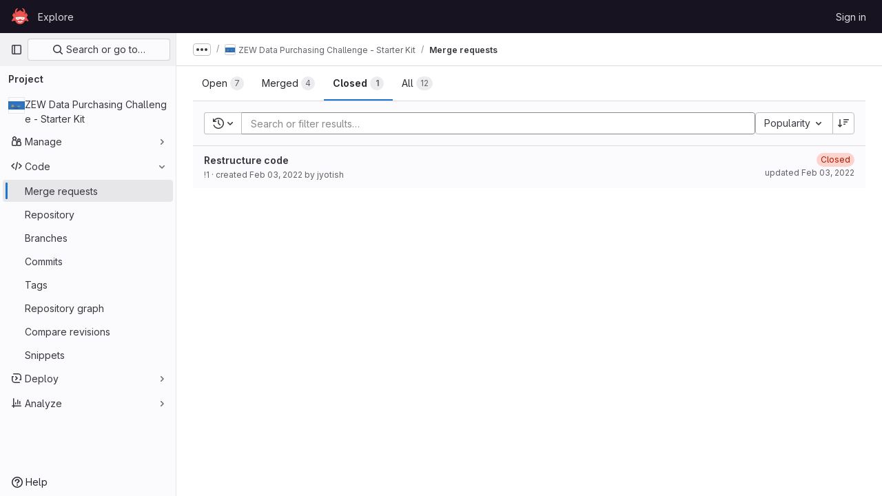

--- FILE ---
content_type: text/html; charset=utf-8
request_url: https://gitlab.aicrowd.com/zew/data-purchasing-challenge-2022-starter-kit/-/merge_requests?sort=popularity&state=closed
body_size: 10417
content:




<!DOCTYPE html>
<html class="gl-light ui-neutral with-top-bar with-header " lang="en">
<head prefix="og: http://ogp.me/ns#">
<meta charset="utf-8">
<meta content="IE=edge" http-equiv="X-UA-Compatible">
<meta content="width=device-width, initial-scale=1" name="viewport">
<title>Merge requests · ZEW Data Purchasing Challenge / ZEW Data Purchasing Challenge - Starter Kit · GitLab</title>
<script>
//<![CDATA[
window.gon={};gon.api_version="v4";gon.default_avatar_url="https://gitlab.aicrowd.com/assets/no_avatar-849f9c04a3a0d0cea2424ae97b27447dc64a7dbfae83c036c45b403392f0e8ba.png";gon.max_file_size=30;gon.asset_host=null;gon.webpack_public_path="/assets/webpack/";gon.relative_url_root="";gon.user_color_mode="gl-light";gon.user_color_scheme="white";gon.markdown_surround_selection=null;gon.markdown_automatic_lists=null;gon.math_rendering_limits_enabled=true;gon.recaptcha_api_server_url="https://www.recaptcha.net/recaptcha/api.js";gon.recaptcha_sitekey=null;gon.gitlab_url="https://gitlab.aicrowd.com";gon.promo_url="https://about.gitlab.com";gon.forum_url="https://forum.gitlab.com";gon.docs_url="https://docs.gitlab.com";gon.revision="eedc7c560c9";gon.feature_category="code_review_workflow";gon.gitlab_logo="/assets/gitlab_logo-2957169c8ef64c58616a1ac3f4fc626e8a35ce4eb3ed31bb0d873712f2a041a0.png";gon.secure=true;gon.sprite_icons="/assets/icons-8791a66659d025e0a4c801978c79a1fbd82db1d27d85f044a35728ea7cf0ae80.svg";gon.sprite_file_icons="/assets/file_icons/file_icons-7cd3d6c3b29a6d972895f36472978a4b5adb4b37f9b5d0716a380e82389f7e0e.svg";gon.emoji_sprites_css_path="/assets/emoji_sprites-bd26211944b9d072037ec97cb138f1a52cd03ef185cd38b8d1fcc963245199a1.css";gon.emoji_backend_version=4;gon.gridstack_css_path="/assets/lazy_bundles/gridstack-5fcfd4ffbea1db04eaf7f16521bcab19ae3af042c8b4afe8d16781eda5a70799.css";gon.test_env=false;gon.disable_animations=false;gon.suggested_label_colors={"#cc338b":"Magenta-pink","#dc143c":"Crimson","#c21e56":"Rose red","#cd5b45":"Dark coral","#ed9121":"Carrot orange","#eee600":"Titanium yellow","#009966":"Green-cyan","#8fbc8f":"Dark sea green","#6699cc":"Blue-gray","#e6e6fa":"Lavender","#9400d3":"Dark violet","#330066":"Deep violet","#36454f":"Charcoal grey","#808080":"Gray"};gon.first_day_of_week=0;gon.time_display_relative=true;gon.time_display_format=0;gon.ee=false;gon.jh=false;gon.dot_com=false;gon.uf_error_prefix="UF";gon.pat_prefix="aicrowd-glpat-";gon.keyboard_shortcuts_enabled=true;gon.features={"sourceEditorToolbar":false,"vscodeWebIde":true,"uiForOrganizations":false,"organizationSwitching":false,"findAndReplace":false,"removeMonitorMetrics":true,"workItemsViewPreference":false,"searchButtonTopRight":false,"glqlIntegration":false,"mrApprovedFilter":false};
//]]>
</script>






<link rel="stylesheet" href="/assets/application-8ac2393bafc738f875102531ecfda2d3536d656542461dc6d873377dc5b52bea.css" />
<link rel="stylesheet" href="/assets/page_bundles/issuable_list-9ada3f988b4ac7bac65b42eec3f74ae7dec8121b6df6dbc346d7524f6ed3ba3b.css" /><link rel="stylesheet" href="/assets/page_bundles/merge_request-9425a0575a7ea753ba5cdf36c277147b870fec461e5b7a7bd71dc0f006c7e6eb.css" /><link rel="stylesheet" href="/assets/page_bundles/commit_description-1e2cba4dda3c7b30dd84924809020c569f1308dea51520fe1dd5d4ce31403195.css" /><link rel="stylesheet" href="/assets/page_bundles/work_items-22a76cdd1fe2ae5431b7ff603f86212acaf81b49c4a932f19e3b3222dc1881ee.css" /><link rel="stylesheet" href="/assets/page_bundles/notes_shared-7e727ab1e91b421915feadeb04a1b9d57213cb1b2f8f56f4d894b34d6b42e9b3.css" />
<link rel="stylesheet" href="/assets/application_utilities-73b9a1c83703ccfccd0e1e418c7d8dc606fcac533fa38b9fa86792f098db0f9a.css" />
<link rel="stylesheet" href="/assets/tailwind-e70f65463a3f743bf35ceae508110f5017be2832f9416fcbad3d37b1979a91d5.css" />


<link rel="stylesheet" href="/assets/fonts-fae5d3f79948bd85f18b6513a025f863b19636e85b09a1492907eb4b1bb0557b.css" />
<link rel="stylesheet" href="/assets/highlight/themes/white-e31d355458ead69f8798dbb62f54c60c4ccc7db35289cbbd2353ddfdf5109aac.css" />


<link rel="preload" href="/assets/application_utilities-73b9a1c83703ccfccd0e1e418c7d8dc606fcac533fa38b9fa86792f098db0f9a.css" as="style" type="text/css">
<link rel="preload" href="/assets/application-8ac2393bafc738f875102531ecfda2d3536d656542461dc6d873377dc5b52bea.css" as="style" type="text/css">
<link rel="preload" href="/assets/highlight/themes/white-e31d355458ead69f8798dbb62f54c60c4ccc7db35289cbbd2353ddfdf5109aac.css" as="style" type="text/css">




<script src="/assets/webpack/commons-pages.admin.abuse_reports.show-pages.admin.topics.edit-pages.admin.topics.new-pages.dashboar-230a9669.c991ee55.chunk.js" defer="defer"></script>
<script src="/assets/webpack/commons-pages.admin.abuse_reports.show-pages.dashboard.issues-pages.dashboard.milestones.show-pages.-2aa358ab.a5df98d5.chunk.js" defer="defer"></script>
<script src="/assets/webpack/commons-pages.admin.abuse_reports.show-pages.dashboard.issues-pages.groups.boards-pages.groups.issue-557dc7ac.77fa6431.chunk.js" defer="defer"></script>
<script src="/assets/webpack/commons-pages.admin.abuse_reports.show-pages.dashboard.issues-pages.groups.boards-pages.groups.issue-f4cc8b61.963c6f42.chunk.js" defer="defer"></script>
<script src="/assets/webpack/commons-pages.groups.new-pages.import.gitlab_projects.new-pages.import.manifest.new-pages.projects.n-44c6c18e.2cc605c5.chunk.js" defer="defer"></script>
<script src="/assets/webpack/commons-pages.search.show-super_sidebar.2119160d.chunk.js" defer="defer"></script>
<script src="/assets/webpack/super_sidebar.3dda653f.chunk.js" defer="defer"></script>
<script src="/assets/webpack/commons-pages.projects-pages.projects.activity-pages.projects.alert_management.details-pages.project-82b4c29d.182f2eae.chunk.js" defer="defer"></script>
<script src="/assets/webpack/commons-pages.admin.abuse_reports.show-pages.admin.topics.edit-pages.admin.topics.new-pages.groups.i-832925bd.41fd219a.chunk.js" defer="defer"></script>
<script src="/assets/webpack/commons-pages.admin.abuse_reports-pages.admin.abuse_reports.show-pages.admin.groups.index-pages.admi-e271b53c.bfc63716.chunk.js" defer="defer"></script>
<script src="/assets/webpack/commons-pages.admin.abuse_reports.show-pages.dashboard.milestones.show-pages.groups.merge_requests-p-f5246592.8a98020e.chunk.js" defer="defer"></script>
<script src="/assets/webpack/commons-pages.dashboard.milestones.show-pages.groups.merge_requests-pages.groups.milestones.edit-pag-81f616df.b1a8eb5f.chunk.js" defer="defer"></script>
<script src="/assets/webpack/commons-pages.dashboard.issues-pages.groups.issues-pages.groups.merge_requests-pages.groups.work_ite-3367b885.d70eece9.chunk.js" defer="defer"></script>
<script src="/assets/webpack/commons-pages.groups.issues-pages.groups.merge_requests-pages.groups.work_items-pages.groups.work_it-10f07c56.bf4263d3.chunk.js" defer="defer"></script>
<script src="/assets/webpack/commons-pages.groups.merge_requests-pages.groups.work_items-pages.groups.work_items.show-pages.proje-9c83bcc8.a316bed7.chunk.js" defer="defer"></script>
<script src="/assets/webpack/commons-pages.dashboard.milestones.show-pages.groups.merge_requests-pages.groups.milestones.edit-pag-00d7c593.ef256512.chunk.js" defer="defer"></script>
<script src="/assets/webpack/commons-pages.dashboard.issues-pages.groups.boards-pages.groups.issues-pages.groups.work_items-pages-1d729832.ad63fe77.chunk.js" defer="defer"></script>
<script src="/assets/webpack/commons-pages.dashboard.todos.index-pages.groups.merge_requests-pages.projects.merge_requests.confli-9bcb094a.c0342fa8.chunk.js" defer="defer"></script>
<script src="/assets/webpack/commons-pages.groups.merge_requests-pages.projects.merge_requests.conflicts-pages.projects.merge_req-159d561f.fb757241.chunk.js" defer="defer"></script>
<script src="/assets/webpack/commons-pages.dashboard.issues-pages.dashboard.merge_requests-pages.dashboard.search_merge_requests--1eab2a50.10b90ff7.chunk.js" defer="defer"></script>
<script src="/assets/webpack/commons-pages.dashboard.issues-pages.groups.issues-pages.projects.feature_flags.edit-pages.projects.-800c8c04.cf9fc7ee.chunk.js" defer="defer"></script>
<script src="/assets/webpack/pages.projects.merge_requests.index.d8fea222.chunk.js" defer="defer"></script>
<script src="/assets/webpack/runtime.bef15438.bundle.js" defer="defer"></script>
<script src="/assets/webpack/main.bf62e8bc.chunk.js" defer="defer"></script>
<script src="/assets/webpack/redirect_listbox.ece63d92.chunk.js" defer="defer"></script>
<meta content="object" property="og:type">
<meta content="GitLab" property="og:site_name">
<meta content="Merge requests · ZEW Data Purchasing Challenge / ZEW Data Purchasing Challenge - Starter Kit · GitLab" property="og:title">
<meta content="Crowdsourcing AI to solve real-world problems" property="og:description">
<meta content="https://gitlab.aicrowd.com/uploads/-/system/project/avatar/5506/Card.jpeg" property="og:image">
<meta content="64" property="og:image:width">
<meta content="64" property="og:image:height">
<meta content="https://gitlab.aicrowd.com/zew/data-purchasing-challenge-2022-starter-kit/-/merge_requests?sort=popularity&amp;state=closed" property="og:url">
<meta content="summary" property="twitter:card">
<meta content="Merge requests · ZEW Data Purchasing Challenge / ZEW Data Purchasing Challenge - Starter Kit · GitLab" property="twitter:title">
<meta content="Crowdsourcing AI to solve real-world problems" property="twitter:description">
<meta content="https://gitlab.aicrowd.com/uploads/-/system/project/avatar/5506/Card.jpeg" property="twitter:image">

<meta name="csrf-param" content="authenticity_token" />
<meta name="csrf-token" content="XtHNOaaegVSiKnrM_epjRGCxLU7K8P3moEly2tQ9bAG694cIp1OMTKSzNFWttRuVrhyDdR8PiCn6wgue6CjTSw" />
<meta name="csp-nonce" />
<meta name="action-cable-url" content="/-/cable" />
<link href="/-/manifest.json" rel="manifest">
<link rel="icon" type="image/png" href="/uploads/-/system/appearance/favicon/1/078b972715bf4f61f853c83ed6bea8afac59fa89_2_32x32.png" id="favicon" data-original-href="/uploads/-/system/appearance/favicon/1/078b972715bf4f61f853c83ed6bea8afac59fa89_2_32x32.png" />
<link rel="apple-touch-icon" type="image/x-icon" href="/assets/apple-touch-icon-b049d4bc0dd9626f31db825d61880737befc7835982586d015bded10b4435460.png" />
<link href="/search/opensearch.xml" rel="search" title="Search GitLab" type="application/opensearchdescription+xml">
<link rel="alternate" type="application/atom+xml" title="ZEW Data Purchasing Challenge - Starter Kit merge requests" href="https://gitlab.aicrowd.com/zew/data-purchasing-challenge-2022-starter-kit/-/merge_requests.atom?sort=popularity&amp;state=closed" />

<script>
//<![CDATA[
var _gaq = _gaq || [];
_gaq.push(['_setAccount', 'G-YVDQ36SEZF']);
_gaq.push(['_trackPageview']);

(function() {
  var ga = document.createElement('script'); ga.type = 'text/javascript'; ga.async = true;
  ga.src = ('https:' == document.location.protocol ? 'https://ssl' : 'http://www') + '.google-analytics.com/ga.js';
  var s = document.getElementsByTagName('script')[0]; s.parentNode.insertBefore(ga, s);
})();


//]]>
</script>


<meta content="Crowdsourcing AI to solve real-world problems" name="description">
<meta content="#ececef" name="theme-color">
</head>

<body class="tab-width-8 gl-browser-chrome gl-platform-mac" data-group="zew" data-group-full-path="zew" data-namespace-id="22179" data-page="projects:merge_requests:index" data-project="data-purchasing-challenge-2022-starter-kit" data-project-full-path="zew/data-purchasing-challenge-2022-starter-kit" data-project-id="5506">

<script>
//<![CDATA[
gl = window.gl || {};
gl.client = {"isChrome":true,"isMac":true};


//]]>
</script>


<header class="header-logged-out" data-testid="navbar">
<a class="gl-sr-only gl-accessibility" href="#content-body">Skip to content</a>
<div class="container-fluid">
<nav aria-label="Explore GitLab" class="header-logged-out-nav gl-flex gl-gap-3 gl-justify-between">
<div class="gl-flex gl-items-center gl-gap-1">
<span class="gl-sr-only">GitLab</span>
<a title="Homepage" id="logo" class="header-logged-out-logo has-tooltip" aria-label="Homepage" href="/"><img class="brand-header-logo lazy" alt="" data-src="/uploads/-/system/appearance/header_logo/1/aicrowd-logo.png" src="[data-uri]" />
</a></div>
<ul class="gl-list-none gl-p-0 gl-m-0 gl-flex gl-gap-3 gl-items-center gl-grow">
<li class="header-logged-out-nav-item">
<a class="" href="/explore">Explore</a>
</li>
</ul>
<ul class="gl-list-none gl-p-0 gl-m-0 gl-flex gl-gap-3 gl-items-center gl-justify-end">
<li class="header-logged-out-nav-item">
<a href="/users/sign_in?redirect_to_referer=yes">Sign in</a>
</li>
</ul>
</nav>
</div>
</header>

<div class="layout-page page-with-super-sidebar">
<aside class="js-super-sidebar super-sidebar super-sidebar-loading" data-command-palette="{&quot;project_files_url&quot;:&quot;/zew/data-purchasing-challenge-2022-starter-kit/-/files/master?format=json&quot;,&quot;project_blob_url&quot;:&quot;/zew/data-purchasing-challenge-2022-starter-kit/-/blob/master&quot;}" data-force-desktop-expanded-sidebar="" data-is-saas="false" data-root-path="/" data-sidebar="{&quot;is_logged_in&quot;:false,&quot;context_switcher_links&quot;:[{&quot;title&quot;:&quot;Explore&quot;,&quot;link&quot;:&quot;/explore&quot;,&quot;icon&quot;:&quot;compass&quot;}],&quot;current_menu_items&quot;:[{&quot;id&quot;:&quot;project_overview&quot;,&quot;title&quot;:&quot;ZEW Data Purchasing Challenge - Starter Kit&quot;,&quot;avatar&quot;:&quot;/uploads/-/system/project/avatar/5506/Card.jpeg&quot;,&quot;entity_id&quot;:5506,&quot;link&quot;:&quot;/zew/data-purchasing-challenge-2022-starter-kit&quot;,&quot;link_classes&quot;:&quot;shortcuts-project&quot;,&quot;is_active&quot;:false},{&quot;id&quot;:&quot;manage_menu&quot;,&quot;title&quot;:&quot;Manage&quot;,&quot;icon&quot;:&quot;users&quot;,&quot;avatar_shape&quot;:&quot;rect&quot;,&quot;link&quot;:&quot;/zew/data-purchasing-challenge-2022-starter-kit/activity&quot;,&quot;is_active&quot;:false,&quot;items&quot;:[{&quot;id&quot;:&quot;activity&quot;,&quot;title&quot;:&quot;Activity&quot;,&quot;link&quot;:&quot;/zew/data-purchasing-challenge-2022-starter-kit/activity&quot;,&quot;link_classes&quot;:&quot;shortcuts-project-activity&quot;,&quot;is_active&quot;:false},{&quot;id&quot;:&quot;members&quot;,&quot;title&quot;:&quot;Members&quot;,&quot;link&quot;:&quot;/zew/data-purchasing-challenge-2022-starter-kit/-/project_members&quot;,&quot;is_active&quot;:false},{&quot;id&quot;:&quot;labels&quot;,&quot;title&quot;:&quot;Labels&quot;,&quot;link&quot;:&quot;/zew/data-purchasing-challenge-2022-starter-kit/-/labels&quot;,&quot;is_active&quot;:false}],&quot;separated&quot;:false},{&quot;id&quot;:&quot;code_menu&quot;,&quot;title&quot;:&quot;Code&quot;,&quot;icon&quot;:&quot;code&quot;,&quot;avatar_shape&quot;:&quot;rect&quot;,&quot;link&quot;:&quot;/zew/data-purchasing-challenge-2022-starter-kit/-/merge_requests&quot;,&quot;is_active&quot;:true,&quot;items&quot;:[{&quot;id&quot;:&quot;project_merge_request_list&quot;,&quot;title&quot;:&quot;Merge requests&quot;,&quot;link&quot;:&quot;/zew/data-purchasing-challenge-2022-starter-kit/-/merge_requests&quot;,&quot;pill_count_field&quot;:&quot;openMergeRequestsCount&quot;,&quot;link_classes&quot;:&quot;shortcuts-merge_requests&quot;,&quot;is_active&quot;:true},{&quot;id&quot;:&quot;files&quot;,&quot;title&quot;:&quot;Repository&quot;,&quot;link&quot;:&quot;/zew/data-purchasing-challenge-2022-starter-kit/-/tree/master&quot;,&quot;link_classes&quot;:&quot;shortcuts-tree&quot;,&quot;is_active&quot;:false},{&quot;id&quot;:&quot;branches&quot;,&quot;title&quot;:&quot;Branches&quot;,&quot;link&quot;:&quot;/zew/data-purchasing-challenge-2022-starter-kit/-/branches&quot;,&quot;is_active&quot;:false},{&quot;id&quot;:&quot;commits&quot;,&quot;title&quot;:&quot;Commits&quot;,&quot;link&quot;:&quot;/zew/data-purchasing-challenge-2022-starter-kit/-/commits/master?ref_type=heads&quot;,&quot;link_classes&quot;:&quot;shortcuts-commits&quot;,&quot;is_active&quot;:false},{&quot;id&quot;:&quot;tags&quot;,&quot;title&quot;:&quot;Tags&quot;,&quot;link&quot;:&quot;/zew/data-purchasing-challenge-2022-starter-kit/-/tags&quot;,&quot;is_active&quot;:false},{&quot;id&quot;:&quot;graphs&quot;,&quot;title&quot;:&quot;Repository graph&quot;,&quot;link&quot;:&quot;/zew/data-purchasing-challenge-2022-starter-kit/-/network/master?ref_type=heads&quot;,&quot;link_classes&quot;:&quot;shortcuts-network&quot;,&quot;is_active&quot;:false},{&quot;id&quot;:&quot;compare&quot;,&quot;title&quot;:&quot;Compare revisions&quot;,&quot;link&quot;:&quot;/zew/data-purchasing-challenge-2022-starter-kit/-/compare?from=master\u0026to=master&quot;,&quot;is_active&quot;:false},{&quot;id&quot;:&quot;project_snippets&quot;,&quot;title&quot;:&quot;Snippets&quot;,&quot;link&quot;:&quot;/zew/data-purchasing-challenge-2022-starter-kit/-/snippets&quot;,&quot;link_classes&quot;:&quot;shortcuts-snippets&quot;,&quot;is_active&quot;:false}],&quot;separated&quot;:false},{&quot;id&quot;:&quot;deploy_menu&quot;,&quot;title&quot;:&quot;Deploy&quot;,&quot;icon&quot;:&quot;deployments&quot;,&quot;avatar_shape&quot;:&quot;rect&quot;,&quot;link&quot;:&quot;/zew/data-purchasing-challenge-2022-starter-kit/-/releases&quot;,&quot;is_active&quot;:false,&quot;items&quot;:[{&quot;id&quot;:&quot;releases&quot;,&quot;title&quot;:&quot;Releases&quot;,&quot;link&quot;:&quot;/zew/data-purchasing-challenge-2022-starter-kit/-/releases&quot;,&quot;link_classes&quot;:&quot;shortcuts-deployments-releases&quot;,&quot;is_active&quot;:false},{&quot;id&quot;:&quot;model_registry&quot;,&quot;title&quot;:&quot;Model registry&quot;,&quot;link&quot;:&quot;/zew/data-purchasing-challenge-2022-starter-kit/-/ml/models&quot;,&quot;is_active&quot;:false}],&quot;separated&quot;:false},{&quot;id&quot;:&quot;analyze_menu&quot;,&quot;title&quot;:&quot;Analyze&quot;,&quot;icon&quot;:&quot;chart&quot;,&quot;avatar_shape&quot;:&quot;rect&quot;,&quot;link&quot;:&quot;/zew/data-purchasing-challenge-2022-starter-kit/-/ml/experiments&quot;,&quot;is_active&quot;:false,&quot;items&quot;:[{&quot;id&quot;:&quot;model_experiments&quot;,&quot;title&quot;:&quot;Model experiments&quot;,&quot;link&quot;:&quot;/zew/data-purchasing-challenge-2022-starter-kit/-/ml/experiments&quot;,&quot;is_active&quot;:false}],&quot;separated&quot;:false}],&quot;current_context_header&quot;:&quot;Project&quot;,&quot;support_path&quot;:&quot;https://discourse.aicrowd.com/&quot;,&quot;docs_path&quot;:&quot;/help/docs&quot;,&quot;display_whats_new&quot;:false,&quot;show_version_check&quot;:false,&quot;search&quot;:{&quot;search_path&quot;:&quot;/search&quot;,&quot;issues_path&quot;:&quot;/dashboard/issues&quot;,&quot;mr_path&quot;:&quot;/dashboard/merge_requests&quot;,&quot;autocomplete_path&quot;:&quot;/search/autocomplete&quot;,&quot;settings_path&quot;:&quot;/search/settings&quot;,&quot;search_context&quot;:{&quot;group&quot;:{&quot;id&quot;:22179,&quot;name&quot;:&quot;ZEW Data Purchasing Challenge&quot;,&quot;full_name&quot;:&quot;ZEW Data Purchasing Challenge&quot;},&quot;group_metadata&quot;:{&quot;issues_path&quot;:&quot;/groups/zew/-/issues&quot;,&quot;mr_path&quot;:&quot;/groups/zew/-/merge_requests&quot;},&quot;project&quot;:{&quot;id&quot;:5506,&quot;name&quot;:&quot;ZEW Data Purchasing Challenge - Starter Kit&quot;},&quot;project_metadata&quot;:{&quot;mr_path&quot;:&quot;/zew/data-purchasing-challenge-2022-starter-kit/-/merge_requests&quot;},&quot;code_search&quot;:false,&quot;scope&quot;:&quot;merge_requests&quot;,&quot;for_snippets&quot;:null}},&quot;panel_type&quot;:&quot;project&quot;,&quot;shortcut_links&quot;:[{&quot;title&quot;:&quot;Snippets&quot;,&quot;href&quot;:&quot;/explore/snippets&quot;,&quot;css_class&quot;:&quot;dashboard-shortcuts-snippets&quot;},{&quot;title&quot;:&quot;Groups&quot;,&quot;href&quot;:&quot;/explore/groups&quot;,&quot;css_class&quot;:&quot;dashboard-shortcuts-groups&quot;},{&quot;title&quot;:&quot;Projects&quot;,&quot;href&quot;:&quot;/explore/projects/starred&quot;,&quot;css_class&quot;:&quot;dashboard-shortcuts-projects&quot;}],&quot;terms&quot;:null}"></aside>

<div class="content-wrapper">
<div class="broadcast-wrapper">




</div>
<div class="alert-wrapper alert-wrapper-top-space gl-flex gl-flex-col gl-gap-3 container-fluid container-limited">

























</div>
<div class="top-bar-fixed container-fluid" data-testid="top-bar">
<div class="top-bar-container gl-flex gl-items-center gl-gap-2">
<div class="gl-grow gl-basis-0 gl-flex gl-items-center gl-justify-start">
<button class="gl-button btn btn-icon btn-md btn-default btn-default-tertiary js-super-sidebar-toggle-expand super-sidebar-toggle -gl-ml-3" aria-controls="super-sidebar" aria-expanded="false" aria-label="Primary navigation sidebar" type="button"><svg class="s16 gl-icon gl-button-icon " data-testid="sidebar-icon"><use href="/assets/icons-8791a66659d025e0a4c801978c79a1fbd82db1d27d85f044a35728ea7cf0ae80.svg#sidebar"></use></svg>

</button>
<script type="application/ld+json">
{"@context":"https://schema.org","@type":"BreadcrumbList","itemListElement":[{"@type":"ListItem","position":1,"name":"ZEW Data Purchasing Challenge","item":"https://gitlab.aicrowd.com/zew"},{"@type":"ListItem","position":2,"name":"ZEW Data Purchasing Challenge - Starter Kit","item":"https://gitlab.aicrowd.com/zew/data-purchasing-challenge-2022-starter-kit"},{"@type":"ListItem","position":3,"name":"Merge requests","item":"https://gitlab.aicrowd.com/zew/data-purchasing-challenge-2022-starter-kit/-/merge_requests?sort=popularity\u0026state=closed"}]}


</script>
<div data-testid="breadcrumb-links" id="js-vue-page-breadcrumbs-wrapper">
<div data-breadcrumbs-json="[{&quot;text&quot;:&quot;ZEW Data Purchasing Challenge&quot;,&quot;href&quot;:&quot;/zew&quot;,&quot;avatarPath&quot;:&quot;/uploads/-/system/group/avatar/22179/Card.jpeg&quot;},{&quot;text&quot;:&quot;ZEW Data Purchasing Challenge - Starter Kit&quot;,&quot;href&quot;:&quot;/zew/data-purchasing-challenge-2022-starter-kit&quot;,&quot;avatarPath&quot;:&quot;/uploads/-/system/project/avatar/5506/Card.jpeg&quot;},{&quot;text&quot;:&quot;Merge requests&quot;,&quot;href&quot;:&quot;/zew/data-purchasing-challenge-2022-starter-kit/-/merge_requests?sort=popularity\u0026state=closed&quot;,&quot;avatarPath&quot;:null}]" id="js-vue-page-breadcrumbs"></div>
<div id="js-injected-page-breadcrumbs"></div>
</div>


</div>
<div class="gl-flex-none gl-flex gl-items-center gl-justify-center">
<div id="js-advanced-search-modal"></div>

</div>
<div class="gl-grow gl-basis-0 gl-flex gl-items-center gl-justify-end">
<div id="js-work-item-feedback"></div>


</div>
</div>
</div>

<div class="container-fluid container-limited project-highlight-puc">
<main class="content" id="content-body" itemscope itemtype="http://schema.org/SoftwareSourceCode">
<div class="flash-container flash-container-page sticky" data-testid="flash-container">
<div id="js-global-alerts"></div>
</div>







<div class="top-area">
<ul class="issues-state-filters gl-border-b-0 gl-grow nav gl-tabs-nav" role="tablist"><li role="presentation" class="nav-item"><a id="state-opened" title="Filter by merge requests that are currently open." data-state="opened" role="tab" class="nav-link gl-tab-nav-item" href="/zew/data-purchasing-challenge-2022-starter-kit/-/merge_requests?sort=popularity&amp;state=opened"><span>Open</span> <span class="gl-badge badge badge-pill badge-muted gl-tab-counter-badge gl-hidden sm:gl-inline-flex"><span class="gl-badge-content">7</span></span>
</a></li><li role="presentation" class="nav-item"><a id="state-merged" title="Filter by merge requests that are currently merged." data-state="merged" role="tab" class="nav-link gl-tab-nav-item" href="/zew/data-purchasing-challenge-2022-starter-kit/-/merge_requests?sort=popularity&amp;state=merged"><span>Merged</span> <span class="gl-badge badge badge-pill badge-muted gl-tab-counter-badge gl-hidden sm:gl-inline-flex"><span class="gl-badge-content">4</span></span>
</a></li><li role="presentation" class="nav-item"><a id="state-closed" title="Filter by merge requests that are currently closed and unmerged." data-state="closed" role="tab" class="nav-link gl-tab-nav-item active gl-tab-nav-item-active" href="/zew/data-purchasing-challenge-2022-starter-kit/-/merge_requests?sort=popularity&amp;state=closed"><span>Closed</span> <span class="gl-badge badge badge-pill badge-muted gl-tab-counter-badge gl-hidden sm:gl-inline-flex"><span class="gl-badge-content">1</span></span>
</a></li><li role="presentation" class="nav-item"><a id="state-all" title="Show all merge requests." data-state="all" role="tab" class="nav-link gl-tab-nav-item" href="/zew/data-purchasing-challenge-2022-starter-kit/-/merge_requests?sort=popularity&amp;state=all"><span>All</span> <span class="gl-badge badge badge-pill badge-muted gl-tab-counter-badge gl-hidden sm:gl-inline-flex"><span class="gl-badge-content">12</span></span>
</a></li>
</ul>
<div class="nav-controls">

<div data-export-csv-path="/zew/data-purchasing-challenge-2022-starter-kit/-/merge_requests/export_csv?sort=popularity&amp;state=closed" data-is-signed-in="false" data-issuable-count="1" data-issuable-type="merge_request" data-rss-url="/zew/data-purchasing-challenge-2022-starter-kit/-/merge_requests.atom?sort=popularity&amp;state=closed" id="js-vue-mr-list-more-actions"></div>

</div>
</div>
<div class="issues-filters">
<div class="issues-details-filters filtered-search-block gl-flex gl-flex-col lg:gl-flex-row gl-gap-3 row-content-block second-block ">
<div class="gl-flex gl-flex-col md:gl-flex-row gl-grow gl-w-full">
<form class="filter-form js-filter-form gl-w-full" action="/zew/data-purchasing-challenge-2022-starter-kit/-/merge_requests?sort=popularity&amp;state=closed" accept-charset="UTF-8" method="get"><div class="issues-other-filters filtered-search-wrapper gl-flex gl-flex-col md:gl-flex-row">
<div class="filtered-search-box">
<div class="dropdown filtered-search-history-dropdown-wrapper"><button class="dropdown-menu-toggle gl-button btn btn-default filtered-search-history-dropdown-toggle-button" type="button" data-toggle="dropdown"><span class="dropdown-toggle-text "><span><svg class="s16" data-testid="history-icon"><use href="/assets/icons-8791a66659d025e0a4c801978c79a1fbd82db1d27d85f044a35728ea7cf0ae80.svg#history"></use></svg></span><span class="gl-sr-only">Recent searches</span></span><svg class="s16 dropdown-menu-toggle-icon" data-testid="chevron-down-icon"><use href="/assets/icons-8791a66659d025e0a4c801978c79a1fbd82db1d27d85f044a35728ea7cf0ae80.svg#chevron-down"></use></svg></button><div class="dropdown-menu dropdown-select filtered-search-history-dropdown"><div data-testid="dropdown-list-content" class="dropdown-content filtered-search-history-dropdown-content"><div class="js-filtered-search-history-dropdown" data-full-path="zew/data-purchasing-challenge-2022-starter-kit"></div>
</div><div class="dropdown-loading"><div class="gl-spinner-container gl-mt-7" role="status"><span aria-hidden class="gl-spinner gl-spinner-md gl-spinner-dark !gl-align-text-bottom"></span><span class="gl-sr-only !gl-absolute">Loading</span>
</div></div></div></div><div class="filtered-search-box-input-container droplab-dropdown">
<div class="scroll-container">
<ul class="tokens-container list-unstyled">
<li class="input-token">
<input aria-label="Add search filter" autocomplete="off" class="form-control filtered-search" data-environments-endpoint="/zew/data-purchasing-challenge-2022-starter-kit/unfoldered_environment_names" data-labels-endpoint="/zew/data-purchasing-challenge-2022-starter-kit/-/labels" data-milestones-endpoint="/zew/data-purchasing-challenge-2022-starter-kit/-/milestones" data-project-id="5506" data-releases-endpoint="/zew/data-purchasing-challenge-2022-starter-kit/-/releases" id="filtered-search-merge_requests" placeholder="Search or filter results…">
</li>
</ul>
</div>
<div class="gl-filtered-search-suggestion-list dropdown-menu" id="js-dropdown-hint">
<ul class="filter-dropdown" data-dropdown data-dynamic>
<li class="filter-dropdown-item" data-action="{{hint === &#39;search&#39; ? &#39;submit&#39; : &#39;&#39; }}" data-hint="{{hint}}" data-tag="{{tag}}">
<button type="button" class="gl-button btn btn-md btn-link "><span class="gl-button-text gl-inline-flex">
<svg>
<use xlink:href="{{icon}}"></use>
</svg>
{{ formattedKey }}

</span>

</button></li>
</ul>
</div>
<div class="gl-filtered-search-suggestion-list dropdown-menu" id="js-dropdown-operator">
<ul class="filter-dropdown" data-dropdown data-dynamic>
<li class="filter-dropdown-item" data-value="{{ title }}">
<button type="button" class="gl-button btn btn-md btn-link "><span class="gl-button-text gl-inline-flex gl-justify-between gl-w-full">
{{ title }}
<span class="gl-text-subtle">
{{ help }}
</span>

</span>

</button></li>
</ul>
</div>
<div class="gl-filtered-search-suggestion-list dropdown-menu" id="js-dropdown-author">
<ul class="filter-dropdown" data-dropdown data-dynamic>
<li class="filter-dropdown-item">
<button type="button" class="gl-button btn btn-md btn-link "><span class="gl-button-text gl-flex gl-items-center">
<div class="gl-shrink-0">
<img alt="{{name}}&#39;s avatar" src="[data-uri]" data-src="{{avatar_url}}" class="avatar s32 lazy" title="{{name}}">
</div>
<div class="gl-flex gl-flex-col">
<span class="gl-font-bold gl-whitespace-normal gl-break-words">
{{name}}
</span>
<span class="js-dropdown-light-content gl-text-subtle gl-whitespace-normal gl-break-all">
@{{username}}
</span>
</div>

</span>

</button></li>

</ul>
</div>
<div class="gl-filtered-search-suggestion-list dropdown-menu" id="js-dropdown-assignee">
<ul data-dropdown>
<li class="filter-dropdown-item" data-value="None">
<button type="button" class="gl-button btn btn-md btn-link "><span class="gl-button-text">
None

</span>

</button></li>
<li class="filter-dropdown-item" data-value="Any">
<button type="button" class="gl-button btn btn-md btn-link "><span class="gl-button-text">
Any

</span>

</button></li>
<li class="divider droplab-item-ignore"></li>
</ul>
<ul class="filter-dropdown" data-dropdown data-dynamic>
<li class="filter-dropdown-item">
<button type="button" class="gl-button btn btn-md btn-link "><span class="gl-button-text gl-flex gl-items-center">
<div class="gl-shrink-0">
<img alt="{{name}}&#39;s avatar" src="[data-uri]" data-src="{{avatar_url}}" class="avatar s32 lazy" title="{{name}}">
</div>
<div class="gl-flex gl-flex-col">
<span class="gl-font-bold gl-whitespace-normal gl-break-words">
{{name}}
</span>
<span class="js-dropdown-light-content gl-text-subtle gl-whitespace-normal gl-break-all">
@{{username}}
</span>
</div>

</span>

</button></li>

</ul>
</div>
<div class="gl-filtered-search-suggestion-list dropdown-menu" id="js-dropdown-reviewer">
<ul data-dropdown>
<li class="filter-dropdown-item" data-value="None">
<button type="button" class="gl-button btn btn-md btn-link "><span class="gl-button-text">
None

</span>

</button></li>
<li class="filter-dropdown-item" data-value="Any">
<button type="button" class="gl-button btn btn-md btn-link "><span class="gl-button-text">
Any

</span>

</button></li>
<li class="divider droplab-item-ignore"></li>
</ul>
<ul class="filter-dropdown" data-dropdown data-dynamic>
<li class="filter-dropdown-item">
<button type="button" class="gl-button btn btn-md btn-link "><span class="gl-button-text gl-flex gl-items-center">
<div class="gl-shrink-0">
<img alt="{{name}}&#39;s avatar" src="[data-uri]" data-src="{{avatar_url}}" class="avatar s32 lazy" title="{{name}}">
</div>
<div class="gl-flex gl-flex-col">
<span class="gl-font-bold gl-whitespace-normal gl-break-words">
{{name}}
</span>
<span class="js-dropdown-light-content gl-text-subtle gl-whitespace-normal gl-break-all">
@{{username}}
</span>
</div>

</span>

</button></li>

</ul>
</div>

<div class="filtered-search-input-dropdown-menu dropdown-menu" id="js-dropdown-approved-by">
<ul data-dropdown>
<li class="filter-dropdown-item" data-value="None">
<button type="button" class="gl-button btn btn-md btn-link "><span class="gl-button-text">
None

</span>

</button></li>
<li class="filter-dropdown-item" data-value="Any">
<button type="button" class="gl-button btn btn-md btn-link "><span class="gl-button-text">
Any

</span>

</button></li>
<li class="divider droplab-item-ignore"></li>
</ul>
<ul class="filter-dropdown" data-dropdown data-dynamic>
<li class="filter-dropdown-item">
<button type="button" class="gl-button btn btn-md btn-link "><span class="gl-button-text gl-flex gl-items-center">
<div class="gl-shrink-0">
<img alt="{{name}}&#39;s avatar" src="[data-uri]" data-src="{{avatar_url}}" class="avatar s32 lazy" title="{{name}}">
</div>
<div class="gl-flex gl-flex-col">
<span class="gl-font-bold gl-whitespace-normal gl-break-words">
{{name}}
</span>
<span class="js-dropdown-light-content gl-text-subtle gl-whitespace-normal gl-break-all">
@{{username}}
</span>
</div>

</span>

</button></li>

</ul>
</div>

<div class="filtered-search-input-dropdown-menu dropdown-menu" id="js-dropdown-merge-user">
<ul data-dropdown>
</ul>
<ul class="filter-dropdown" data-dropdown data-dynamic>
<li class="filter-dropdown-item">
<button type="button" class="gl-button btn btn-md btn-link "><span class="gl-button-text gl-flex gl-items-center">
<div class="gl-shrink-0">
<img alt="{{name}}&#39;s avatar" src="[data-uri]" data-src="{{avatar_url}}" class="avatar s32 lazy" title="{{name}}">
</div>
<div class="gl-flex gl-flex-col">
<span class="gl-font-bold gl-whitespace-normal gl-break-words">
{{name}}
</span>
<span class="js-dropdown-light-content gl-text-subtle gl-whitespace-normal gl-break-all">
@{{username}}
</span>
</div>

</span>

</button></li>

</ul>
</div>

<div class="gl-filtered-search-suggestion-list dropdown-menu" id="js-dropdown-milestone">
<ul data-dropdown>
<li class="filter-dropdown-item" data-value="None">
<button type="button" class="gl-button btn btn-md btn-link "><span class="gl-button-text">
None

</span>

</button></li>
<li class="filter-dropdown-item" data-value="Any">
<button type="button" class="gl-button btn btn-md btn-link "><span class="gl-button-text">
Any

</span>

</button></li>
<li class="filter-dropdown-item" data-value="Upcoming">
<button type="button" class="gl-button btn btn-md btn-link "><span class="gl-button-text">
Upcoming

</span>

</button></li>
<li class="filter-dropdown-item" data-value="Started">
<button type="button" class="gl-button btn btn-md btn-link "><span class="gl-button-text">
Started

</span>

</button></li>
<li class="divider droplab-item-ignore"></li>
</ul>
<ul class="filter-dropdown" data-dropdown data-dynamic>
<li class="filter-dropdown-item">
<button class="gl-button btn btn-md btn-link js-data-value" type="button"><span class="gl-button-text">
{{title}}

</span>

</button></li>
</ul>
</div>

<div class="gl-filtered-search-suggestion-list dropdown-menu" id="js-dropdown-release">
<ul data-dropdown>
<li class="filter-dropdown-item" data-value="None">
<button type="button" class="gl-button btn btn-md btn-link "><span class="gl-button-text">
None

</span>

</button></li>
<li class="filter-dropdown-item" data-value="Any">
<button type="button" class="gl-button btn btn-md btn-link "><span class="gl-button-text">
Any

</span>

</button></li>
<li class="divider droplab-item-ignore"></li>
</ul>
<ul class="filter-dropdown" data-dropdown data-dynamic>
<li class="filter-dropdown-item">
<button class="gl-button btn btn-md btn-link js-data-value" type="button"><span class="gl-button-text">
{{title}}

</span>

</button></li>
</ul>
</div>
<div class="gl-filtered-search-suggestion-list dropdown-menu" id="js-dropdown-label">
<ul data-dropdown>
<li class="filter-dropdown-item" data-value="None">
<button type="button" class="gl-button btn btn-md btn-link "><span class="gl-button-text">
None

</span>

</button></li>
<li class="filter-dropdown-item" data-value="Any">
<button type="button" class="gl-button btn btn-md btn-link "><span class="gl-button-text">
Any

</span>

</button></li>
<li class="divider droplab-item-ignore"></li>
</ul>
<ul class="filter-dropdown" data-dropdown data-dynamic>
<li class="filter-dropdown-item">
<button type="button" class="gl-button btn btn-md btn-link "><span class="gl-button-text gl-inline-flex gl-gap-3">
<span class="dropdown-label-box gl-m-0" style="background: {{color}}"></span>
<span class="label-title js-data-value">
{{title}}
</span>

</span>

</button></li>
</ul>
</div>
<div class="gl-filtered-search-suggestion-list dropdown-menu" id="js-dropdown-my-reaction">
<ul data-dropdown>
<li class="filter-dropdown-item" data-value="None">
<button type="button" class="gl-button btn btn-md btn-link "><span class="gl-button-text">
None

</span>

</button></li>
<li class="filter-dropdown-item" data-value="Any">
<button type="button" class="gl-button btn btn-md btn-link "><span class="gl-button-text">
Any

</span>

</button></li>
<li class="divider droplab-item-ignore"></li>
</ul>
<ul class="filter-dropdown" data-dropdown data-dynamic>
<li class="filter-dropdown-item">
<button type="button" class="gl-button btn btn-md btn-link "><span class="gl-button-text gl-inline-flex gl-gap-1">
<gl-emoji></gl-emoji>
<span class="js-data-value">
{{name}}
</span>

</span>

</button></li>
</ul>
</div>
<div class="gl-filtered-search-suggestion-list dropdown-menu" id="js-dropdown-wip">
<ul class="filter-dropdown" data-dropdown>
<li class="filter-dropdown-item" data-capitalize data-value="yes">
<button type="button" class="gl-button btn btn-md btn-link "><span class="gl-button-text">
Yes

</span>

</button></li>
<li class="filter-dropdown-item" data-capitalize data-value="no">
<button type="button" class="gl-button btn btn-md btn-link "><span class="gl-button-text">
No

</span>

</button></li>
</ul>
</div>
<div class="gl-filtered-search-suggestion-list dropdown-menu" id="js-dropdown-confidential">
<ul class="filter-dropdown" data-dropdown>
<li class="filter-dropdown-item" data-capitalize data-value="yes">
<button type="button" class="gl-button btn btn-md btn-link "><span class="gl-button-text">
Yes

</span>

</button></li>
<li class="filter-dropdown-item" data-capitalize data-value="no">
<button type="button" class="gl-button btn btn-md btn-link "><span class="gl-button-text">
No

</span>

</button></li>
</ul>
</div>
<div class="gl-filtered-search-suggestion-list dropdown-menu" id="js-dropdown-target-branch">
<ul class="filter-dropdown" data-dropdown data-dynamic>
<li class="filter-dropdown-item">
<button class="gl-button btn btn-md btn-link gl-font-monospace js-data-value" type="button"><span class="gl-button-text">
{{title}}

</span>

</button></li>
</ul>
</div>
<div class="gl-filtered-search-suggestion-list dropdown-menu" id="js-dropdown-source-branch">
<ul class="filter-dropdown" data-dropdown data-dynamic>
<li class="filter-dropdown-item">
<button class="gl-button btn btn-md btn-link gl-font-monospace js-data-value" type="button"><span class="gl-button-text">
{{title}}

</span>

</button></li>
</ul>
</div>
<div class="gl-filtered-search-suggestion-list dropdown-menu" id="js-dropdown-environment">
<ul class="filter-dropdown" data-dropdown data-dynamic>
<li class="filter-dropdown-item">
<button class="gl-button btn btn-md btn-link js-data-value" type="button"><span class="gl-button-text">
{{title}}

</span>

</button></li>
</ul>
</div>


</div>
<button class="gl-button btn btn-icon btn-sm btn-default btn-default-tertiary clear-search hidden gl-self-center gl-mr-1 has-tooltip" title="Clear" type="button"><svg class="s16 gl-icon gl-button-icon clear-search-icon" data-testid="clear-icon"><use href="/assets/icons-8791a66659d025e0a4c801978c79a1fbd82db1d27d85f044a35728ea7cf0ae80.svg#clear"></use></svg>

</button>
</div>
</div>
</form></div>
<div class="filter-dropdown-container gl-flex gl-flex-col md:gl-flex-row gl-items-start">
<div>
<div class="btn-group" role="group">
<div class="gl-new-dropdown js-redirect-listbox btn-group" data-placement="right" data-items="[{&quot;value&quot;:&quot;priority&quot;,&quot;text&quot;:&quot;Priority&quot;,&quot;href&quot;:&quot;/zew/data-purchasing-challenge-2022-starter-kit/-/merge_requests?sort=priority\u0026state=closed&quot;},{&quot;value&quot;:&quot;created_date&quot;,&quot;text&quot;:&quot;Created date&quot;,&quot;href&quot;:&quot;/zew/data-purchasing-challenge-2022-starter-kit/-/merge_requests?sort=created_date\u0026state=closed&quot;},{&quot;value&quot;:&quot;closed_at&quot;,&quot;text&quot;:&quot;Closed date&quot;,&quot;href&quot;:&quot;/zew/data-purchasing-challenge-2022-starter-kit/-/merge_requests?sort=closed_at\u0026state=closed&quot;},{&quot;value&quot;:&quot;updated_desc&quot;,&quot;text&quot;:&quot;Updated date&quot;,&quot;href&quot;:&quot;/zew/data-purchasing-challenge-2022-starter-kit/-/merge_requests?sort=updated_desc\u0026state=closed&quot;},{&quot;value&quot;:&quot;milestone&quot;,&quot;text&quot;:&quot;Milestone due date&quot;,&quot;href&quot;:&quot;/zew/data-purchasing-challenge-2022-starter-kit/-/merge_requests?sort=milestone\u0026state=closed&quot;},{&quot;value&quot;:&quot;popularity&quot;,&quot;text&quot;:&quot;Popularity&quot;,&quot;href&quot;:&quot;/zew/data-purchasing-challenge-2022-starter-kit/-/merge_requests?sort=popularity\u0026state=closed&quot;},{&quot;value&quot;:&quot;label_priority&quot;,&quot;text&quot;:&quot;Label priority&quot;,&quot;href&quot;:&quot;/zew/data-purchasing-challenge-2022-starter-kit/-/merge_requests?sort=label_priority\u0026state=closed&quot;},{&quot;value&quot;:&quot;title_asc&quot;,&quot;text&quot;:&quot;Title&quot;,&quot;href&quot;:&quot;/zew/data-purchasing-challenge-2022-starter-kit/-/merge_requests?sort=title_asc\u0026state=closed&quot;}]" data-selected="popularity"><button class="gl-button btn btn-md btn-default gl-new-dropdown-toggle" type="button"><span class="gl-button-text">
<span class="gl-new-dropdown-button-text">Popularity</span><svg class="s16 gl-button-icon gl-new-dropdown-chevron gl-icon" data-testid="chevron-down-icon"><use href="/assets/icons-8791a66659d025e0a4c801978c79a1fbd82db1d27d85f044a35728ea7cf0ae80.svg#chevron-down"></use></svg>
</span>

</button></div>
<a class="gl-button btn btn-icon btn-md btn-default has-tooltip reverse-sort-btn rspec-reverse-sort" title="Sort direction" href="/zew/data-purchasing-challenge-2022-starter-kit/-/merge_requests?sort=popularity_asc&amp;state=closed"><svg class="s16 gl-icon gl-button-icon " data-testid="sort-highest-icon"><use href="/assets/icons-8791a66659d025e0a4c801978c79a1fbd82db1d27d85f044a35728ea7cf0ae80.svg#sort-highest"></use></svg>

</a>
</div>
</div>

</div>
</div>
</div>

<div class="merge-requests-holder">
<ul class="content-list mr-list issuable-list">
<li class="merge-request closed" data-id="1958" data-labels="[]" id="merge_request_1958">
<div class="issuable-info-container gl-flex-col md:gl-flex-row gl-gap-3">
<div class="issuable-main-info !gl-mr-0">
<div class="merge-request-title title">
<span class="merge-request-title-text js-onboarding-mr-item">

<a class="js-prefetch-document" href="/zew/data-purchasing-challenge-2022-starter-kit/-/merge_requests/1">Restructure code</a>
</span>
</div>
<div class="issuable-info">
<span class="issuable-reference gl-inline-block">
!1
</span>
<span class="gl-hidden sm:gl-inline">
<span class="issuable-authored gl-inline-block !gl-text-subtle">
&middot;
created <time class="js-timeago" title="Feb 3, 2022 3:30pm" datetime="2022-02-03T15:30:54Z" data-toggle="tooltip" data-placement="bottom" data-container="body">Feb 03, 2022</time> by <a class="author-link !gl-text-subtle js-user-link" data-user-id="2069" data-username="jyotish" data-name="jyotish" href="/jyotish"><span class="author">jyotish</span></a>
</span>
</span>
</div>
</div>
<div class="gl-text-sm gl-flex gl-shrink-0 gl-self-start gl-gap-1 gl-flex-row gl-justify-between gl-w-full md:gl-w-auto md:!gl-flex-col">
<ul class="controls gl-gap-3 gl-pl-0 gl-self-end">
<li class="gl-flex !gl-mr-0">
<span class="gl-badge badge badge-pill badge-danger"><span class="gl-badge-content">Closed</span></span>
</li>




</ul>
<div class="issuable-updated-at gl-self-end gl-hidden sm:gl-inline-block gl-text-subtle">
<span>
updated <time class="js-timeago merge_request_updated_ago" title="Feb 3, 2022 3:32pm" datetime="2022-02-03T15:32:45Z" data-toggle="tooltip" data-placement="bottom" data-container="body">Feb 03, 2022</time>
</span>
</div>
</div>
</div>
</li>

</ul>


</div>

</main>
</div>


</div>
</div>


<script>
//<![CDATA[
if ('loading' in HTMLImageElement.prototype) {
  document.querySelectorAll('img.lazy').forEach(img => {
    img.loading = 'lazy';
    let imgUrl = img.dataset.src;
    // Only adding width + height for avatars for now
    if (imgUrl.indexOf('/avatar/') > -1 && imgUrl.indexOf('?') === -1) {
      const targetWidth = img.getAttribute('width') || img.width;
      imgUrl += `?width=${targetWidth}`;
    }
    img.src = imgUrl;
    img.removeAttribute('data-src');
    img.classList.remove('lazy');
    img.classList.add('js-lazy-loaded');
    img.dataset.testid = 'js-lazy-loaded-content';
  });
}

//]]>
</script>
<script>
//<![CDATA[
gl = window.gl || {};
gl.experiments = {};


//]]>
</script>

</body>
</html>

